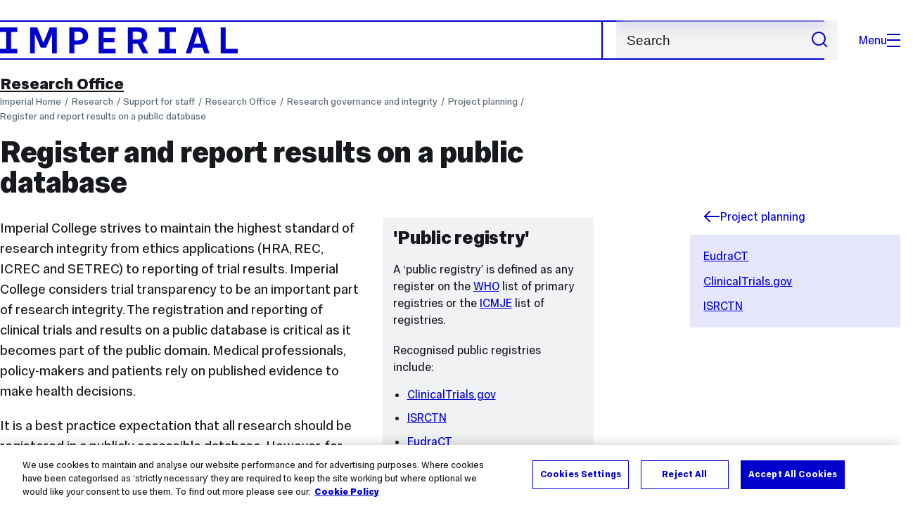

--- FILE ---
content_type: text/html; charset=UTF-8
request_url: https://www.imperial.ac.uk/research-and-innovation/research-office/research-governance-and-integrity/project-planning/register-and-report-results-on-a-public-database/
body_size: 16145
content:
<!DOCTYPE html>
<html class="no-js" lang="en-GB">

<head>
    <title>Register and report results on a public database | Research | Imperial College London</title>

    <meta charset="utf-8" />
    <meta http-equiv="X-UA-Compatible" content="IE=edge" />
    <!-- OneTrust Cookies Consent Notice start for imperial.ac.uk -->
<script type="text/javascript" src="https://cdn-ukwest.onetrust.com/consent/6d9efb9d-b605-406f-b8b3-c9644859d064/OtAutoBlock.js" ></script><script src="https://cdn-ukwest.onetrust.com/scripttemplates/otSDKStub.js"  type="text/javascript" charset="UTF-8" data-domain-script="6d9efb9d-b605-406f-b8b3-c9644859d064" ></script>
<script type="text/javascript">function OptanonWrapper() { }</script>
<!-- OneTrust Cookies Consent Notice end for imperial.ac.uk -->
  	<link rel="preconnect" href="https://pxl-imperialacuk.terminalfour.net">
    <link rel="dns-prefetch" href="https://pxl-imperialacuk.terminalfour.net">

    <script type="application/ld+json">{"@context": "https://schema.org", "@type": "BreadcrumbList", "itemListElement": [{"@type": "ListItem","position": 1,"name": "Home","item": "https://www.imperial.ac.uk/"},{"@type": "ListItem","position": 2,"name": "Research","item": "https://www.imperial.ac.uk/research-and-innovation/"},{"@type": "ListItem","position": 3,"name": "Support for staff","item": "https://www.imperial.ac.uk/research-and-innovation/support-for-staff/"},{"@type": "ListItem","position": 4,"name": "Research Office","item": "https://www.imperial.ac.uk/research-and-innovation/support-for-staff/research-office/"},{"@type": "ListItem","position": 5,"name": "Research governance and integrity","item": "https://www.imperial.ac.uk/research-and-innovation/support-for-staff/research-office/research-governance-and-integrity/"},{"@type": "ListItem","position": 6,"name": "Project planning","item": "https://www.imperial.ac.uk/research-and-innovation/support-for-staff/research-office/research-governance-and-integrity/project-planning/"},{"@type": "ListItem","position": 7,"name": "Register and report results on a public database","item": "https://www.imperial.ac.uk/research-and-innovation/support-for-staff/research-office/research-governance-and-integrity/project-planning/register-and-report-results-on-a-public-database/"}]}</script>
    <!-- Search metadata tags -->
<meta name="SectionType" content="website">
<!-- twitter metadata tags -->
<meta name="twitter:dnt" content="on">
<meta name="twitter:card" content="summary">
<meta name="twitter:site" content="@imperialcollege">
<meta name="twitter:title" content="Register and report results on a public database">
<meta name="twitter:description" content="Imperial College strives to maintain the highest standard of research integrity from ethics applications (HRA, REC, ICREC and SETREC) to reporting of...">
<meta name="twitter:image" content="https://www.imperial.ac.uk/T4Assets/favicon-196x196.png">
<meta name="fb:app_id" content="674884772674087">
<meta property="og:title" content="Register and report results on a public database" />
<meta property="og:type" content="website" />
<meta property="og:image" content="https://www.imperial.ac.uk/T4Assets/favicon-196x196.png" />
<meta property="og:image:type" content="image/png" />
<meta property="og:image:secure_url" content="https://www.imperial.ac.uk/T4Assets/favicon-196x196.png" />
<meta property="og:image:width" content="200" /><meta property="og:image:height" content="200" /><meta property="og:url" content="https://www.imperial.ac.uk/research-and-innovation/support-for-staff/research-office/research-governance-and-integrity/project-planning/register-and-report-results-on-a-public-database/" />
<meta property="og:description" content="Imperial College strives to maintain the highest standard of research integrity from ethics applications (HRA, REC, ICREC and SETREC) to reporting of..." />
<meta property="og:locale" content="en_GB" />
<meta property="og:site_name" content="Imperial College London" />

    

    <meta name="keywords" content="">

    <meta name="viewport" content="width=device-width, initial-scale=1.0" />

    <!-- assets */ -->
<link rel="preload" href="/assets/website/fonts/icons/fonts/imperial-icons.woff?vrmf2d" as="font" type="font/woff" crossorigin>
<link rel="preload" href="/assets/website/fonts/imperial-sans/ImperialText-VF.woff2" as="font" type="font/woff2" crossorigin>
<link href="/assets/website/stylesheets/css/screen.2.1.35.css" media="all" rel="stylesheet" type="text/css" />
<link href="/assets/website/stylesheets/css/print.2.1.35.css" media="print" rel="stylesheet" type="text/css" />

<link rel="icon" type="image/svg+xml" href="/assets/website/images/favicon/favicon.svg">
<link rel="alternate icon" href="/assets/website/images/favicon/favicon.ico">
<link rel="icon" href="/assets/website/images/favicon/favicon-32.png" sizes="32x32">
<link rel="icon" href="/assets/website/images/favicon/favicon-57.png" sizes="57x57">
<link rel="icon" href="/assets/website/images/favicon/favicon-76.png" sizes="76x76">
<link rel="icon" href="/assets/website/images/favicon/favicon-96.png" sizes="96x96">
<link rel="icon" href="/assets/website/images/favicon/favicon-128.png" sizes="128x128">
<link rel="icon" href="/assets/website/images/favicon/favicon-192.png" sizes="192x192">
<link rel="icon" href="/assets/website/images/favicon/favicon-228.png" sizes="228x228">
<link rel="shortcut icon" href="/assets/website/images/favicon/favicon-196.png" sizes="196x196">
<link rel="apple-touch-icon" href="/assets/website/images/favicon/favicon-120.png" sizes="120x120">
<link rel="apple-touch-icon" href="/assets/website/images/favicon/favicon-152.png" sizes="152x152">
<link rel="apple-touch-icon" href="/assets/website/images/favicon/favicon-180.png" sizes="180x180">
<meta name="msapplication-TileColor" content="#C8D8E4">
<meta name="msapplication-TileImage" content="/assets/website/images/favicon/favicon-144.png">
<meta name="msapplication-config" content="/assets/website/images/favicon/browserconfig.xml" />

<script src="/assets/website/js/lib/jquery3.min.js" id="jquery3"></script>

<script defer src="/assets/website/js/build/application.2.1.35.min.js" type="text/javascript"></script>

<script defer src="//cdnjs.cloudflare.com/ajax/libs/gsap/3.10.4/gsap.min.js"></script>  <!-- gsap.min.js -->
     
    <link rel="canonical" href="https://www.imperial.ac.uk/research-and-innovation/support-for-staff/research-office/research-governance-and-integrity/project-planning/register-and-report-results-on-a-public-database/" />
    
		 
		
    
      <meta name="SearchLanding" content="false">
      <meta name="LastModified" content="2024-03-19T07:51:21Z" />
</head>

<body class="theme-2">
    <noscript><iframe src="https://www.googletagmanager.com/ns.html?id=GTM-NDH95W87" height="0" width="0" style="display:none;visibility:hidden"></iframe></noscript><script>(function(w,d,s,l,i){w[l]=w[l]||[];w[l].push({'gtm.start': new Date().getTime(),event:'gtm.js'});var f=d.getElementsByTagName(s)[0], 
j=d.createElement(s),dl=l!='dataLayer'?'&l='+l:'';j.async=true;j.src= 'https://www.googletagmanager.com/gtm.js?id='+i+dl;f.parentNode.insertBefore(j,f); })(window,document,'script','dataLayer','GTM-NDH95W87');</script>
    <a class="skip-to" id="skip-to-content" href="#content">Skip to main content</a>
<a class="skip-to" id="link-to-accessibility" href="/about-the-site/accessibility/">View accessibility support page</a>     
    
    <header class="header">
        <div class="header__inner">
            <a class="header__logo" href="/" aria-label="Homepage">
    <svg width="727" height="80" viewBox="0 0 727 80" fill="none" xmlns="http://www.w3.org/2000/svg">
        <path d="M301.453 0V80H353.346V66H316.622V46H350.152V32.4H316.622V14H353.346V0H301.453Z" fill="currentcolor" />
        <path d="M238.397 12.9177H227.22V39.8776H238.397C247.142 39.8776 253.566 35.6376 253.566 26.3953C253.566 16.8 247.142 12.9177 238.397 12.9177ZM239.196 52.8H227.22V80H212.052V0H239.196C256.219 0 269.533 7.72706 269.533 26.4C269.533 44.8 256.121 52.8 239.196 52.8Z" fill="currentcolor" />
        <path d="M485.079 0V14H503.84V66H485.079V80H537.77V66H519.009V14H537.77V0H485.079Z" fill="currentcolor" />
        <path d="M434.191 24.8C434.191 34.4377 428.602 37.4777 419.022 37.4777H406.248V12.9177H419.022C429.419 12.9224 434.191 16.8 434.191 24.8ZM450.158 24.8C450.158 6.12706 437.384 0 420.619 0H391.08V80H406.248V50.4H419.022C419.722 50.4 420.417 50.3859 421.107 50.3624L436.562 80H453.37L436.224 47.1906C444.565 43.4777 450.158 36.3435 450.158 24.8Z" fill="currentcolor" />
        <path d="M604.324 14.1929L615.238 49.4777H593.406L604.324 14.1929ZM594.345 0L567.999 80H583.966L589.409 62.4H619.235L624.678 80H640.645L614.299 0H594.345Z" fill="currentcolor" />
        <path d="M674.889 0V80H726.914V66H690.058V0H674.889Z" fill="currentcolor" />
        <path d="M151.908 0L132.747 47.04L113.587 0H92.0312V80H106.402V20.1882L124.764 62.4H140.731L159.093 20.1882V80H173.463V0H151.908Z" fill="currentcolor" />
        <path d="M0 0V14H18.7613V66H0V80H52.6912V66H33.93V14H52.6912V0H0Z" fill="currentcolor" />
    </svg>
</a>     

            <div class="header__buttons">
                <search class="header__search">
                   <form action="/search/">
                      <label class="sr-only" for="search">Search</label>
                     <input placeholder="Search" type="search" id="search" name="searchStudioQuery" />
                      <button type="submit" value="Search" aria-label="Submit search">
                          <svg role="img" aria-hidden="true" focusable="false" class="icon icon--m">
                              <use xlink:href="/assets/website/images/svg/icons.svg#search"></use>
                          </svg>
                      </button>
                  </form>
                </search>

                <button class="header__search-toggle toggler" data-targets=".header__search--mobile">
                    Search
                    <svg role="img" aria-hidden="true" focusable="false" class="icon icon--m">
                        <use xlink:href="/assets/website/images/svg/icons.svg#search"></use>
                    </svg>
                </button>
                <button class="header__nav-open" aria-label="Open navigation overlay">Menu<span></span></button>
            </div>


            <nav class="header__nav-fallback">
                <ul class="cluster cluster--pad-m">
                    <li><a href="/study/">Study</a></li><li><a href="/research-and-innovation/">Research</a></li><li><a href="/faculties-and-departments/">Faculties</a></li><li><a href="https://www.imperial.ac.uk/news/">News</a></li><li><a href="/whats-on/">Events</a></li><li><a href="/about/">About</a></li><li><a href="/get-involved/">Get involved</a></li><li><a href="/giving/">Giving</a></li><li><a href="https://shopimperial.org/">Shop Imperial</a></li>
                    <li><a href="/search">Search</a></li>
                </ul>
            </nav>

            <search class="header__search header__search--mobile">
              <form action="/search/">
                      <label class="sr-only" for="search">Search</label>
                      <input placeholder="Search" type="search" id="search" name="searchStudioQuery" />
                      <button type="submit" value="Search" aria-label="Submit search">
                          <svg role="img" aria-hidden="true" focusable="false" class="icon icon--m">
                              <use xlink:href="/assets/website/images/svg/icons.svg#search"></use>
                          </svg>
                      </button>
                  </form>
            </search>
        </div>

        <div id="#overlay" role="dialog" aria-modal="true" aria-labelledby="overlay-title" class="hidden">
            <h2 class="sr-only" id="overlay-title">Website navigation</h2>
            <div class="container">
                <div class="header__drawer">
                    <button class="header__nav-close" aria-label="Close navigation overlay">Close<span></span></button>
                    <a class="header__drawer__logo" href="/" aria-label="Homepage">
    <svg width="727" height="80" viewBox="0 0 727 80" fill="none" xmlns="http://www.w3.org/2000/svg">
    <path d="M301.453 0V80H353.346V66H316.622V46H350.152V32.4H316.622V14H353.346V0H301.453Z" fill="currentcolor"/>
    <path d="M238.397 12.9177H227.22V39.8776H238.397C247.142 39.8776 253.566 35.6376 253.566 26.3953C253.566 16.8 247.142 12.9177 238.397 12.9177ZM239.196 52.8H227.22V80H212.052V0H239.196C256.219 0 269.533 7.72706 269.533 26.4C269.533 44.8 256.121 52.8 239.196 52.8Z" fill="currentcolor"/>
    <path d="M485.079 0V14H503.84V66H485.079V80H537.77V66H519.009V14H537.77V0H485.079Z" fill="currentcolor"/>
    <path d="M434.191 24.8C434.191 34.4377 428.602 37.4777 419.022 37.4777H406.248V12.9177H419.022C429.419 12.9224 434.191 16.8 434.191 24.8ZM450.158 24.8C450.158 6.12706 437.384 0 420.619 0H391.08V80H406.248V50.4H419.022C419.722 50.4 420.417 50.3859 421.107 50.3624L436.562 80H453.37L436.224 47.1906C444.565 43.4777 450.158 36.3435 450.158 24.8Z" fill="currentcolor"/>
    <path d="M604.324 14.1929L615.238 49.4777H593.406L604.324 14.1929ZM594.345 0L567.999 80H583.966L589.409 62.4H619.235L624.678 80H640.645L614.299 0H594.345Z" fill="currentcolor"/>
    <path d="M674.889 0V80H726.914V66H690.058V0H674.889Z" fill="currentcolor"/>
    <path d="M151.908 0L132.747 47.04L113.587 0H92.0312V80H106.402V20.1882L124.764 62.4H140.731L159.093 20.1882V80H173.463V0H151.908Z" fill="currentcolor"/>
    <path d="M0 0V14H18.7613V66H0V80H52.6912V66H33.93V14H52.6912V0H0Z" fill="currentcolor"/>
</svg>
</a>     
                    <div class="header__pane-switchers">
                        <button class="header__pane-switcher" data-tab-id="site-nav">Key links</button>
                        <button class="header__pane-switcher" data-tab-id="section-nav">This section</button>
                    </div>
                    <div class="header__pane header__pane--global" id="site-nav">
                        <a class="header__skip-link" href="#section-nav">Skip to section navigation</a>
                        <nav class="header__nav header__nav--global" aria-labelledby="global-nav-title">
                            <h3 class="sr-only" id="global-nav-title">Global site navigation</h3>
                            <ul>
                                <li>
    <a href="/study/">Study</a>
    <ul>
<li><a href="/study/courses/">Course search</a></li>
<li><a href="/study/apply/">Apply</a></li>
<li><a href="/study/fees-and-funding/">Fees and funding</a></li>
<li><a href="/study/student-life/">Student life</a></li>
<li><a href="/study/visit/">Visit</a></li>
<li><a href="/study/help-centre/">Help centre</a></li>
<li><a href="/study/request-info/">Request info</a></li>
<li><a href="/study/international-students/">International students</a></li>
<li><a href="https://www.imperial.ac.uk/business-school/executive-education/">Executive education</a></li>
<li></li>
<li><a href="/study/visit/summer-schools/">Summer schools</a></li>
</ul>
</li><li>
    <a href="/research-and-innovation/">Research</a>
    
</li><li>
    <a href="/faculties-and-departments/">Faculties</a>
    <ul>
<li><a href="/engineering/">Faculty of Engineering</a></li>
<li><a href="/medicine/">Faculty of Medicine</a></li>
<li><a href="/natural-sciences/">Faculty of Natural Sciences</a></li>
<li><a href="https://www.imperial.ac.uk/business-school/">Imperial Business School</a></li>
<li><a href="/admin-services/">Administrative and support services</a></li>
</ul>
</li><li>
    <a href="https://www.imperial.ac.uk/news/">News</a>
    <ul>
<li><a href="https://www.imperial.ac.uk/news/">News</a></li>
<li><a href="/be-inspired/stories/">Imperial Stories</a></li>
<li><a href="/be-inspired/magazine/">Imperial Magazine</a></li>
</ul>
</li><li>
    <a href="/whats-on/">Events</a>
    <ul>
<li><a href="/whats-on/">What's on</a></li>
<li><a href="/be-inspired/festival/">Great Exhibition Road Festival</a></li>
<li><a href="/be-inspired/lates/">Imperial Lates</a></li>
<li><a href="/students/graduation/">Graduation</a></li>
</ul>
</li><li>
    <a href="/about/">About</a>
    <ul>
<li><a href="/about/leadership-and-strategy/president/">President</a></li>
<li><a href="/about/leadership-and-strategy/provost/">Provost and Deputy President</a></li>
<li><a href="/admin-services/governance/university-governance-structure/governance-structure/council/">Council</a></li>
<li><a href="/about/leadership-and-strategy/strategy/">Imperial Strategy</a></li>
<li><a href="/about/global/">Imperial Global</a></li>
<li><a href="/about/sustainability/">Sustainable Imperial</a></li>
<li><a href="/about/schools-of-convergence-science/">Schools of Convergence Science</a></li>
<li><a href="/about/governance/">Governance</a></li>
<li><a href="/visit/campuses/">Campuses</a></li>
<li><a href="https://profiles.imperial.ac.uk/">Our academics</a></li>
<li><a href="/jobs/">Jobs at Imperial</a></li>
</ul>
</li><li>
    <a href="/get-involved/">Get involved</a>
    <ul>
<li><a href="/giving/">Giving</a></li>
<li><a href="/be-inspired/schools-outreach/">Schools outreach</a></li>
<li><a href="/be-inspired/global-summer-school/">Imperial Global Summer School</a></li>
<li><a href="/be-inspired/societal-engagement/">Societal engagement</a></li>
<li><a href="/be-inspired/volunteering/">Volunteering and outreach</a></li>
<li><a href="/get-involved/women-at-imperial/">Women at Imperial</a></li>
</ul>
</li><li>
    <a href="/giving/">Giving</a>
    
</li><li>
    <a href="https://shopimperial.org/">Shop Imperial</a>
    
</li>
                            </ul>
                        </nav>
                        <nav aria-labelledby="user-nav-title" role="navigation">
    <h3 class="sr-only" id="user-nav-title">User links navigation</h3>
    <ul class="header__user-links">
        <li><a href="/staff/">For staff</a></li>
        <li><a href="/students/">Current students</a></li>
        <li><a href="/for-business/">Imperial for business</a></li>
        <li><a href="/be-inspired/schools-outreach/">For schools</a></li>
        <li><a href="/alumni/">Alumni</a></li>
    </ul>
</nav>
                    </div>
                    <div class="header__pane header__pane--section" id="section-nav">
                        <nav class="header__nav header__nav--section" aria-labelledby="section-nav-title">
                            <!-- Section ID 22117--><a class="header__nav__breadcrumb" href="/research-and-innovation/support-for-staff/">
<span>Support for staff</span>
</a>

                            <h3 class="header__nav__title" id="section-nav-title"><a href="/research-and-innovation/support-for-staff/research-office/">Research Office</a><span class="sr-only"> navigation</span></h3>
                            <ul>
                                <li><a href="/research-and-innovation/support-for-staff/research-office/funder-information/">Funder information</a>
<ul class="multilevel-linkul-0">
<li><a href="/research-and-innovation/support-for-staff/research-office/funder-information/types-of-research-funding/">Types of research funding</a></li>
<li><a href="/research-and-innovation/support-for-staff/research-office/funder-information/funding-opportunities/">Funding opportunities</a>
<ul class="multilevel-linkul-1">
<li><a href="/research-and-innovation/support-for-staff/research-office/funder-information/funding-opportunities/internal-funding-opportunities/">Internal funding opportunities</a>
<ul class="multilevel-linkul-2">
<li><a href="/research-and-innovation/support-for-staff/research-office/funder-information/funding-opportunities/internal-funding-opportunities/ukri-iaa/">UKRI Impact Acceleration Account</a>
<ul class="multilevel-linkul-3">
<li><a href="/research-and-innovation/support-for-staff/research-office/funder-information/funding-opportunities/internal-funding-opportunities/ukri-iaa/supported-projects/">Supported Projects</a></li>

</ul>

</li>
<li><a href="/research-and-innovation/support-for-staff/research-office/funder-information/funding-opportunities/internal-funding-opportunities/iaa/">Historic Impact Acceleration Accounts</a>
<ul class="multilevel-linkul-3">
<li><a href="/research-and-innovation/support-for-staff/research-office/funder-information/funding-opportunities/internal-funding-opportunities/iaa/bbsrc-projects/">BBSRC Projects</a></li>
<li><a href="/research-and-innovation/support-for-staff/research-office/funder-information/funding-opportunities/internal-funding-opportunities/iaa/epsrc-projects/">EPSRC Projects</a></li>
<li><a href="/research-and-innovation/support-for-staff/research-office/funder-information/funding-opportunities/internal-funding-opportunities/iaa/esrc-projects/">ESRC Projects</a></li>
<li><a href="/research-and-innovation/support-for-staff/research-office/funder-information/funding-opportunities/internal-funding-opportunities/iaa/stfc-projects/">STFC Projects</a></li>
<li><a href="/research-and-innovation/support-for-staff/research-office/funder-information/funding-opportunities/internal-funding-opportunities/iaa/nerc-projects/">NERC Projects</a></li>
<li><a href="/research-and-innovation/support-for-staff/research-office/funder-information/funding-opportunities/internal-funding-opportunities/iaa/icic/">Confidence in Concept</a></li>

</ul>

</li>
<li><a href="/research-and-innovation/support-for-staff/research-office/funder-information/funding-opportunities/internal-funding-opportunities/phdscholarships/" class="">President's PhD Scholarships</a></li>
<li><a href="/research-and-innovation/support-for-staff/research-office/funder-information/funding-opportunities/internal-funding-opportunities/epsrc-doctoral-support/">EPSRC Doctoral Support</a>
<ul class="multilevel-linkul-3">
<li><a href="/research-and-innovation/support-for-staff/research-office/funder-information/funding-opportunities/internal-funding-opportunities/epsrc-doctoral-support/epsrc-dtp/">EPSRC Doctoral Training Partnership (DTP)</a></li>
<li><a href="/research-and-innovation/support-for-staff/research-office/funder-information/funding-opportunities/internal-funding-opportunities/epsrc-doctoral-support/epsrc-icase/">EPSRC Industrial Doctoral Landscape Awards (IDLA)</a></li>
<li><a href="/research-and-innovation/support-for-staff/research-office/funder-information/funding-opportunities/internal-funding-opportunities/epsrc-doctoral-support/epsrc-npif/">EPSRC National Productivity Investment Fund </a></li>
<li><a href="/research-and-innovation/support-for-staff/research-office/funder-information/funding-opportunities/internal-funding-opportunities/epsrc-doctoral-support/centre-for-doctoral-training-cdt-2023-call/" class="">Centre for Doctoral Training (CDT) 2023 call</a></li>

</ul>

</li>
<li><a href="/research-and-innovation/support-for-staff/research-office/funder-information/funding-opportunities/internal-funding-opportunities/frontier-research/">The President's Excellence Fund for Frontier Research</a></li>

</ul>

</li>
<li><a href="/research-and-innovation/support-for-staff/research-office/funder-information/research-fellowships/">Managed Fellowship Opportunities</a></li>
<li><a href="/research-and-innovation/support-for-staff/research-office/funder-information/funding-opportunities/managed-external-calls/">Managed External Calls</a>
<ul class="multilevel-linkul-2">
<li><a href="/research-and-innovation/support-for-staff/research-office/funder-information/funding-opportunities/managed-external-calls/institutional-letters-of-support/">Institutional letters of support</a></li>

</ul>

</li>

</ul>

</li>
<li><a href="/research-and-innovation/support-for-staff/research-office/funder-information/european-commission/">European Commission</a>
<ul class="multilevel-linkul-1">
<li><a href="/research-and-innovation/support-for-staff/research-office/funder-information/european-commission/horizon-europe/">Horizon Europe</a>
<ul class="multilevel-linkul-2">
<li><a href="/research-and-innovation/support-for-staff/research-office/funder-information/european-commission/horizon-europe/participating-in-horizon-europe/">Participating in Horizon Europe</a>
<ul class="multilevel-linkul-3">
<li><a href="/research-and-innovation/support-for-staff/research-office/funder-information/european-commission/horizon-europe/participating-in-horizon-europe/early-career-opportunities-in-horizon-europe/">Early career opportunities in Horizon Europe</a></li>

</ul>

</li>
<li><a href="/research-and-innovation/support-for-staff/research-office/funder-information/european-commission/horizon-europe/european-research-council/">European Research Council</a></li>
<li><a href="/research-and-innovation/support-for-staff/research-office/funder-information/european-commission/horizon-europe/marie-sklodowska-curie-actions-postdoctoral-fellowships/">Marie Sklodowska Curie Actions Postdoctoral Fellowships</a></li>
<li><a href="/research-and-innovation/support-for-staff/research-office/funder-information/european-commission/horizon-europe/marie-sklodowska-curie-actions-doctoral-networks/">Marie Sklodowska Curie Actions Doctoral Networks</a></li>
<li><a href="/research-and-innovation/support-for-staff/research-office/funder-information/european-commission/horizon-europe/marie-sklodowska-curie-actions-staff-exchanges/">Marie Sklodowska Curie Actions Staff Exchanges</a></li>

</ul>

</li>
<li><a href="/research-and-innovation/support-for-staff/research-office/funder-information/european-commission/horizon-europe-news-and-events/">Horizon Europe News and Events</a></li>
<li><a href="/research-and-innovation/support-for-staff/research-office/funder-information/european-commission/imperials-success-in-horizon-europe/">Imperial's Success in Horizon Europe</a></li>

</ul>

</li>
<li><a href="/research-and-innovation/support-for-staff/research-office/funder-information/funder-policy-updates/">Funder Policy updates</a>
<ul class="multilevel-linkul-1">
<li><a href="/research-and-innovation/support-for-staff/research-office/funder-information/funder-policy-updates/nihconflictofinterest/">NIH Financial Conflict of Interest Policy</a></li>
<li><a href="/research-and-innovation/support-for-staff/research-office/funder-information/funder-policy-updates/wellcome-trust---carbon-offset-policy-for-travel/">Wellcome Trust - Carbon Offset Policy for Travel</a></li>

</ul>

</li>
<li><a href="/research-and-innovation/support-for-staff/research-office/funder-information/ukris-the-funding-service/">UKRI's The Funding Service</a>
<ul class="multilevel-linkul-1">
<li><a href="/research-and-innovation/support-for-staff/research-office/funder-information/ukris-the-funding-service/latest-updates/">Latest Updates</a></li>

</ul>

</li>
<li><a href="/research-and-innovation/support-for-staff/research-office/funder-information/us-federal-funding-/">US Federal Funding </a>
<ul class="multilevel-linkul-1">
<li><a href="/research-and-innovation/support-for-staff/research-office/funder-information/us-federal-funding-/us-funding-opportunities-/">US Funding Opportunities </a></li>
<li><a href="/research-and-innovation/support-for-staff/research-office/funder-information/us-federal-funding-/nih-funding/">NIH Funding</a>
<ul class="multilevel-linkul-2">
<li><a href="/research-and-innovation/support-for-staff/research-office/funder-information/us-federal-funding-/nih-funding/nih-foreign-subrecipient-policy/">NIH Foreign Subrecipient Policy</a></li>

</ul>

</li>

</ul>

</li>
<li><a href="/research-and-innovation/support-for-staff/research-office/funder-information/eu-commission-funding/">EU Commission Funding</a></li>

</ul>

</li><li><a href="/research-and-innovation/support-for-staff/research-office/research-policies/">Research policies</a>
<ul class="multilevel-linkul-0">
<li><a href="/research-and-innovation/support-for-staff/research-office/research-policies/imperial-research-codes-of-practice/">Imperial Research Codes of Practice</a></li>
<li><a href="/research-and-innovation/support-for-staff/research-office/research-policies/what-counts-as-research/">What counts as Research?</a>
<ul class="multilevel-linkul-1">
<li><a href="/research-and-innovation/support-for-staff/research-office/research-policies/what-counts-as-research/research-funding-landscape/">Research Funding Landscape</a></li>
<li><a href="/research-and-innovation/support-for-staff/research-office/research-policies/what-counts-as-research/non-research/">Non-Research</a></li>

</ul>

</li>
<li><a href="/research-and-innovation/support-for-staff/research-office/research-policies/research-related-policies/">Research related policies</a>
<ul class="multilevel-linkul-1">
<li><a href="/research-and-innovation/support-for-staff/research-office/research-policies/research-related-policies/key-contractual-terms/">Preferred terms and conditions</a></li>
<li><a href="/research-and-innovation/support-for-staff/research-office/research-policies/research-related-policies/ip-policy-college-login/" class="">Intellectual Property policy (College login)</a></li>
<li><a href="/research-and-innovation/support-for-staff/research-office/research-policies/research-related-policies/ip-policy/">Intellectual Property policy (Public access)</a></li>

</ul>

</li>

</ul>

</li><li><span class="currentbranch0"><a href="/research-and-innovation/support-for-staff/research-office/research-governance-and-integrity/">Research governance and integrity</a></span>
<ul class="multilevel-linkul-0">
<li><a href="/research-and-innovation/support-for-staff/research-office/research-governance-and-integrity/about-us/">About us</a>
<ul class="multilevel-linkul-1">
<li><a href="/research-and-innovation/support-for-staff/research-office/research-governance-and-integrity/about-us/our--role/">Our  role</a></li>
<li><a href="/research-and-innovation/support-for-staff/research-office/research-governance-and-integrity/about-us/staff-list/">Staff list</a></li>

</ul>

</li>
<li><a href="/research-and-innovation/support-for-staff/research-office/research-governance-and-integrity/research-integrity/">Research integrity</a>
<ul class="multilevel-linkul-1">
<li><a href="/research-and-innovation/support-for-staff/research-office/research-governance-and-integrity/research-integrity/what-is-research-integrity/">What is research integrity?</a>
<ul class="multilevel-linkul-2">
<li><a href="/research-and-innovation/support-for-staff/research-office/research-governance-and-integrity/research-integrity/what-is-research-integrity/good-practice-in-research-integrity/">Good practice in research integrity</a></li>
<li><a href="/research-and-innovation/support-for-staff/research-office/research-governance-and-integrity/research-integrity/what-is-research-integrity/what-is-research-misconduct/">What is research misconduct?</a></li>

</ul>

</li>

</ul>

</li>
<li><a href="/research-and-innovation/support-for-staff/research-office/research-governance-and-integrity/what-is-research-governance/">What is research governance?</a>
<ul class="multilevel-linkul-1">
<li><a href="/research-and-innovation/support-for-staff/research-office/research-governance-and-integrity/what-is-research-governance/responsibilities/">Responsibilities</a></li>
<li><a href="/research-and-innovation/support-for-staff/research-office/research-governance-and-integrity/what-is-research-governance/regulatory-frameworks/">Regulatory Frameworks</a>
<ul class="multilevel-linkul-2">
<li><a href="/research-and-innovation/support-for-staff/research-office/research-governance-and-integrity/what-is-research-governance/regulatory-frameworks/principles-of-uk-policy-framework-for-health-and-social-care-research/">Principles of UK Policy Framework for Health and Social Care Research</a></li>
<li><a href="/research-and-innovation/support-for-staff/research-office/research-governance-and-integrity/what-is-research-governance/regulatory-frameworks/good-clinical-practice/">Good Clinical Practice</a>
<ul class="multilevel-linkul-3">
<li><a href="/research-and-innovation/support-for-staff/research-office/research-governance-and-integrity/what-is-research-governance/regulatory-frameworks/good-clinical-practice/gcp-courses/">GCP Courses</a></li>

</ul>

</li>
<li><a href="/research-and-innovation/support-for-staff/research-office/research-governance-and-integrity/what-is-research-governance/regulatory-frameworks/caldicott-guardians/">Caldicott guardians</a>
<ul class="multilevel-linkul-3">
<li><a href="/research-and-innovation/support-for-staff/research-office/research-governance-and-integrity/what-is-research-governance/regulatory-frameworks/caldicott-guardians/trust-caldicott-guardians/">Trust Caldicott Guardians</a></li>

</ul>

</li>

</ul>

</li>
<li><a href="/research-and-innovation/support-for-staff/research-office/research-governance-and-integrity/what-is-research-governance/data-protection---information-for-participants/">Data protection - information for participants</a></li>

</ul>

</li>
<li><span class="currentbranch1"><a href="/research-and-innovation/support-for-staff/research-office/research-governance-and-integrity/project-planning/">Project planning</a></span>
<ul class="multilevel-linkul-1">
<li><a href="/research-and-innovation/support-for-staff/research-office/research-governance-and-integrity/project-planning/develop-research-protocol/">Develop research protocol</a></li>
<li><a href="/research-and-innovation/support-for-staff/research-office/research-governance-and-integrity/project-planning/peer-review/">Peer review</a>
<ul class="multilevel-linkul-2">
<li><a href="/research-and-innovation/support-for-staff/research-office/research-governance-and-integrity/project-planning/peer-review/privacy-notice/">Privacy Notice</a></li>
<li><a href="/research-and-innovation/support-for-staff/research-office/research-governance-and-integrity/project-planning/peer-review/purpose-of-peer-review-/">Purpose of peer review </a></li>
<li><a href="/research-and-innovation/support-for-staff/research-office/research-governance-and-integrity/project-planning/peer-review/peer-review-levels/">Peer review levels</a></li>
<li><a href="/research-and-innovation/support-for-staff/research-office/research-governance-and-integrity/project-planning/peer-review/application-process/">Application process</a></li>

</ul>

</li>
<li><a href="/research-and-innovation/support-for-staff/research-office/research-governance-and-integrity/project-planning/obtaining-sponsorship/">Obtaining sponsorship</a>
<ul class="multilevel-linkul-2">
<li><a href="/research-and-innovation/support-for-staff/research-office/research-governance-and-integrity/project-planning/obtaining-sponsorship/responsibilities-for-imperial-or-icht-as-a-sponsor/">Responsibilities for Imperial or ICHT as a sponsor</a></li>
<li><a href="/research-and-innovation/support-for-staff/research-office/research-governance-and-integrity/project-planning/obtaining-sponsorship/imperial-college-sponsorship-process/">Imperial College sponsorship process</a></li>
<li><a href="/research-and-innovation/support-for-staff/research-office/research-governance-and-integrity/project-planning/obtaining-sponsorship/icht-sponsorship-process/">ICHT sponsorship process</a></li>

</ul>

</li>
<li><a href="/research-and-innovation/support-for-staff/research-office/research-governance-and-integrity/project-planning/initial-approvals-required/">Initial approvals required</a></li>
<li><a href="/research-and-innovation/support-for-staff/research-office/research-governance-and-integrity/project-planning/obtaining-ethics-approval-/">Obtaining ethics approval </a>
<ul class="multilevel-linkul-2">
<li><a href="/research-and-innovation/support-for-staff/research-office/research-governance-and-integrity/project-planning/obtaining-ethics-approval-/routes-to-ethics-approval/">Routes to ethics approval</a></li>
<li><a href="/research-and-innovation/support-for-staff/research-office/research-governance-and-integrity/project-planning/obtaining-ethics-approval-/hra-rec-approval-process/">HRA REC approval process</a></li>

</ul>

</li>
<li><a href="/research-and-innovation/support-for-staff/research-office/research-governance-and-integrity/project-planning/insurance/">Insurance</a></li>
<li><a href="/research-and-innovation/support-for-staff/research-office/research-governance-and-integrity/project-planning/end-of-study-procedure/">End of study procedure</a></li>
<li><span class="currentbranch2"><a href="/research-and-innovation/support-for-staff/research-office/research-governance-and-integrity/project-planning/register-and-report-results-on-a-public-database/">Register and report results on a public database</a></span>
<ul class="multilevel-linkul-2">
<li><a href="/research-and-innovation/support-for-staff/research-office/research-governance-and-integrity/project-planning/register-and-report-results-on-a-public-database/eudract/">EudraCT</a></li>
<li><a href="/research-and-innovation/support-for-staff/research-office/research-governance-and-integrity/project-planning/register-and-report-results-on-a-public-database/clinicaltrialsgov/">ClinicalTrials.gov</a></li>
<li><a href="/research-and-innovation/support-for-staff/research-office/research-governance-and-integrity/project-planning/register-and-report-results-on-a-public-database/isrctn/">ISRCTN</a></li>

</ul>

</li>
<li><a href="/research-and-innovation/support-for-staff/research-office/research-governance-and-integrity/project-planning/electronic-data-capture-systems/">Electronic data capture systems</a></li>
<li><a href="/research-and-innovation/support-for-staff/research-office/research-governance-and-integrity/project-planning/research-passports/">Research passports</a></li>

</ul>

</li>
<li><a href="/research-and-innovation/support-for-staff/research-office/research-governance-and-integrity/sop-associated-documents--templates-/">SOPs and Associated Documents-Templates</a></li>
<li><a href="/research-and-innovation/support-for-staff/research-office/research-governance-and-integrity/rgit-events/">RGIT events</a></li>
<li><a href="/research-and-innovation/support-for-staff/research-office/research-governance-and-integrity/resources/">Resources</a>
<ul class="multilevel-linkul-1">
<li><a href="/research-and-innovation/support-for-staff/research-office/research-governance-and-integrity/resources/acronyms/">Acronyms</a></li>
<li><a href="/research-and-innovation/support-for-staff/research-office/research-governance-and-integrity/resources/glossary/">Glossary</a></li>
<li><a href="/research-and-innovation/support-for-staff/research-office/research-governance-and-integrity/resources/nhs-trust-contacts/">NHS Trust contacts</a></li>
<li><a href="/research-and-innovation/support-for-staff/research-office/research-governance-and-integrity/resources/web-links/">Web links</a></li>

</ul>

</li>

</ul>

</li><li><a href="/research-and-innovation/support-for-staff/research-office/preparing-and-costing-a-proposal/">Preparing and costing a proposal</a>
<ul class="multilevel-linkul-0">
<li><a href="/research-and-innovation/support-for-staff/research-office/preparing-and-costing-a-proposal/golden-rules-pre-award/" class="">Golden Rules for main funders (pre-award)</a>
<ul class="multilevel-linkul-1">
<li><a href="/research-and-innovation/support-for-staff/research-office/preparing-and-costing-a-proposal/golden-rules-pre-award/versus-arthritis-golden-rules/" class="">Versus Arthritis Golden Rules</a></li>
<li><a href="/research-and-innovation/support-for-staff/research-office/preparing-and-costing-a-proposal/golden-rules-pre-award/british-heart-foundation-golden-rules/" class="">British Heart Foundation Golden Rules</a></li>
<li><a href="/research-and-innovation/support-for-staff/research-office/preparing-and-costing-a-proposal/golden-rules-pre-award/cancer-research-uk-golden-rules/" class="">Cancer Research UK Golden Rules</a></li>
<li><a href="/research-and-innovation/support-for-staff/research-office/preparing-and-costing-a-proposal/golden-rules-pre-award/european-commission-h2020-golden-rules/" class="">European Commission H2020 Golden Rules</a></li>
<li><a href="/research-and-innovation/support-for-staff/research-office/preparing-and-costing-a-proposal/golden-rules-pre-award/european-commission-horizon-europe-golden-rules/" class="">European Commission Horizon Europe Golden Rules</a></li>
<li><a href="/research-and-innovation/support-for-staff/research-office/preparing-and-costing-a-proposal/golden-rules-pre-award/us-federal-golden-rules/" class="">US Federal Golden Rules</a></li>
<li><a href="/research-and-innovation/support-for-staff/research-office/preparing-and-costing-a-proposal/golden-rules-pre-award/ukri-golden-rules/" class="">UKRI Golden Rules</a></li>
<li><a href="/research-and-innovation/support-for-staff/research-office/preparing-and-costing-a-proposal/golden-rules-pre-award/wellcome-trust-golden-rules/" class="">Wellcome Trust Golden Rules</a></li>

</ul>

</li>
<li><a href="/research-and-innovation/support-for-staff/research-office/preparing-and-costing-a-proposal/identifying-partners/">Identifying Partners</a>
<ul class="multilevel-linkul-1">
<li><a href="/research-and-innovation/support-for-staff/research-office/preparing-and-costing-a-proposal/identifying-partners/research-third-party-due-diligence/">Research Third Party Due Diligence</a>
<ul class="multilevel-linkul-2">
<li><a href="/research-and-innovation/support-for-staff/research-office/preparing-and-costing-a-proposal/identifying-partners/research-third-party-due-diligence/undertaking-research-third-party-due-diligence-and-faqs/">Undertaking Research Third Party Due Diligence and FAQs</a></li>
<li><a href="/research-and-innovation/support-for-staff/research-office/preparing-and-costing-a-proposal/identifying-partners/research-third-party-due-diligence/managing-risk/">Managing Risk</a></li>

</ul>

</li>
<li><a href="/research-and-innovation/support-for-staff/research-office/preparing-and-costing-a-proposal/identifying-partners/conflicts-of-interest/">Conflicts of Interest</a></li>
<li><a href="/research-and-innovation/support-for-staff/research-office/preparing-and-costing-a-proposal/identifying-partners/safeguarding/">Safeguarding</a></li>
<li><a href="/research-and-innovation/support-for-staff/research-office/preparing-and-costing-a-proposal/identifying-partners/toolkit/">Overseas Research Toolkit</a>
<ul class="multilevel-linkul-2">
<li><a href="/research-and-innovation/support-for-staff/research-office/preparing-and-costing-a-proposal/identifying-partners/toolkit/oda-guidance/">Official Development Assistance (ODA)</a></li>
<li><a href="/research-and-innovation/support-for-staff/research-office/preparing-and-costing-a-proposal/identifying-partners/toolkit/research-third-party-due-diligence-managing-risk-and-safeguarding-/">Research Third Party Due Diligence, Managing Risk and Safeguarding </a></li>
<li><a href="/research-and-innovation/support-for-staff/research-office/preparing-and-costing-a-proposal/identifying-partners/toolkit/project-set-up-project-management-and-reporting/">Project Set up, Project Management and Reporting</a></li>
<li><a href="/research-and-innovation/support-for-staff/research-office/preparing-and-costing-a-proposal/identifying-partners/toolkit/travel-working-overseas-and-safety/">Travel, Working Overseas and Safety</a></li>
<li><a href="/research-and-innovation/support-for-staff/research-office/preparing-and-costing-a-proposal/identifying-partners/toolkit/international-aid-transparency-initiative-iati/">International Aid Transparency Initiative (IATI)</a></li>

</ul>

</li>

</ul>

</li>
<li><a href="/research-and-innovation/support-for-staff/research-office/preparing-and-costing-a-proposal/planning-a-proposal/">Planning a proposal</a>
<ul class="multilevel-linkul-1">
<li><a href="/research-and-innovation/support-for-staff/research-office/preparing-and-costing-a-proposal/planning-a-proposal/targeting-funders/" class="">Targeting funders</a></li>
<li><a href="/research-and-innovation/support-for-staff/research-office/preparing-and-costing-a-proposal/planning-a-proposal/peer-review-and-research-integrity/">Peer Review and Research Integrity</a></li>

</ul>

</li>
<li><a href="/research-and-innovation/support-for-staff/research-office/preparing-and-costing-a-proposal/contracts/">Contracts</a>
<ul class="multilevel-linkul-1">
<li><a href="/research-and-innovation/support-for-staff/research-office/preparing-and-costing-a-proposal/contracts/mta/" class="">Material Transfer Agreements (MTAs)</a></li>

</ul>

</li>
<li><a href="/research-and-innovation/support-for-staff/research-office/preparing-and-costing-a-proposal/worktribe/">Worktribe</a>
<ul class="multilevel-linkul-1">
<li><a href="/research-and-innovation/support-for-staff/research-office/preparing-and-costing-a-proposal/worktribe/information-for-academic-staff/">Information for Academic Staff</a></li>
<li><a href="/research-and-innovation/support-for-staff/research-office/preparing-and-costing-a-proposal/worktribe/worktribe-functionality/">Worktribe Functionality</a></li>
<li><a href="/research-and-innovation/support-for-staff/research-office/preparing-and-costing-a-proposal/worktribe/access-governance/">Access Governance</a></li>
<li><a href="/research-and-innovation/support-for-staff/research-office/preparing-and-costing-a-proposal/worktribe/access-rights/">Access Rights</a></li>
<li><a href="/research-and-innovation/support-for-staff/research-office/preparing-and-costing-a-proposal/worktribe/process-for-granting-superuser-access/">Process for Granting Superuser Access</a></li>
<li><a href="/research-and-innovation/support-for-staff/research-office/preparing-and-costing-a-proposal/worktribe/pre-award-knowledge-test/">Pre-Award Knowledge Test</a></li>
<li><a href="/research-and-innovation/support-for-staff/research-office/preparing-and-costing-a-proposal/worktribe/guidance--e-learning/" class="">Guidance &amp; e-learning</a></li>
<li><a href="/research-and-innovation/support-for-staff/research-office/preparing-and-costing-a-proposal/worktribe/worktribe-faqs/" class="">Worktribe FAQs</a></li>
<li><a href="/research-and-innovation/support-for-staff/research-office/preparing-and-costing-a-proposal/worktribe/data-quality/">Data Quality</a></li>
<li><a href="/research-and-innovation/support-for-staff/research-office/preparing-and-costing-a-proposal/worktribe/governance-and-risk-mitigation/">Governance and Risk Mitigation</a>
<ul class="multilevel-linkul-2">
<li><a href="/research-and-innovation/support-for-staff/research-office/preparing-and-costing-a-proposal/worktribe/governance-and-risk-mitigation/access-to-salary-details/">Access to Salary Details</a></li>

</ul>

</li>
<li><a href="/research-and-innovation/support-for-staff/research-office/preparing-and-costing-a-proposal/worktribe/worktribe-super-users/">Worktribe Super Users</a></li>
<li><a href="/research-and-innovation/support-for-staff/research-office/preparing-and-costing-a-proposal/worktribe/ethics-module/">Ethics Module</a></li>

</ul>

</li>
<li><a href="/research-and-innovation/support-for-staff/research-office/preparing-and-costing-a-proposal/costing-and-pricing/">Costing and Pricing</a>
<ul class="multilevel-linkul-1">
<li><a href="/research-and-innovation/support-for-staff/research-office/preparing-and-costing-a-proposal/costing-and-pricing/costing/">Costing</a>
<ul class="multilevel-linkul-2">
<li><a href="/research-and-innovation/support-for-staff/research-office/preparing-and-costing-a-proposal/costing-and-pricing/costing/trac-fec-rates/" class="">TRAC (FEC) rates</a></li>

</ul>

</li>
<li><a href="/research-and-innovation/support-for-staff/research-office/preparing-and-costing-a-proposal/costing-and-pricing/pricing/" class="">Pricing</a>
<ul class="multilevel-linkul-2">
<li><a href="/research-and-innovation/support-for-staff/research-office/preparing-and-costing-a-proposal/costing-and-pricing/pricing/apprenticeship-levy/" class="">Apprenticeship Levy</a></li>

</ul>

</li>

</ul>

</li>
<li><a href="/research-and-innovation/support-for-staff/research-office/preparing-and-costing-a-proposal/funding-in-a-foreign-currency/" class="">Funding in a Foreign Currency</a></li>
<li><a href="/research-and-innovation/support-for-staff/research-office/preparing-and-costing-a-proposal/application-process/">Application process</a>
<ul class="multilevel-linkul-1">
<li><a href="/research-and-innovation/support-for-staff/research-office/preparing-and-costing-a-proposal/application-process/non-standard-application-processes/">Non-standard application processes</a></li>
<li><a href="/research-and-innovation/support-for-staff/research-office/preparing-and-costing-a-proposal/application-process/electronic-submission-systems--college-approval/">Electronic Submission Systems &ndash; College Approval</a></li>

</ul>

</li>
<li><a href="/research-and-innovation/support-for-staff/research-office/preparing-and-costing-a-proposal/approval-and-authorisation/" class="">Approval and authorisation</a></li>

</ul>

</li><li><a href="/research-and-innovation/support-for-staff/research-office/managing-projects/">Managing projects</a>
<ul class="multilevel-linkul-0">
<li><a href="/research-and-innovation/support-for-staff/research-office/managing-projects/golden-rule-main-funders-post-award/" class="">Golden Rules for main funders (post-award)</a></li>
<li><a href="/research-and-innovation/support-for-staff/research-office/managing-projects/award-acceptance-and-set-up/">Award acceptance and set-up</a></li>
<li><a href="/research-and-innovation/support-for-staff/research-office/managing-projects/managing-the-research/">Managing the research</a></li>
<li><a href="/research-and-innovation/support-for-staff/research-office/managing-projects/staff-recruitment-and-students/">Staff recruitment and students</a></li>
<li><a href="/research-and-innovation/support-for-staff/research-office/managing-projects/managing-accounts/">Managing accounts</a>
<ul class="multilevel-linkul-1">
<li><a href="/research-and-innovation/support-for-staff/research-office/managing-projects/managing-accounts/award-closure/">Award closure</a></li>

</ul>

</li>
<li><a href="/research-and-innovation/support-for-staff/research-office/managing-projects/assurance-and-audits/">Assurance and audits</a></li>
<li><a href="/research-and-innovation/support-for-staff/research-office/managing-projects/timesheets/">Timesheets</a></li>

</ul>

</li><li><a href="/research-and-innovation/support-for-staff/research-office/research-security/">Research Security</a>
<ul class="multilevel-linkul-0">
<li><a href="/research-and-innovation/support-for-staff/research-office/research-security/trusted-research---protecting-your-work/">Trusted research - protecting your work</a>
<ul class="multilevel-linkul-1">
<li><a href="/research-and-innovation/support-for-staff/research-office/research-security/trusted-research---protecting-your-work/is-your-work-a-target/">Is your work a target?</a></li>
<li><a href="/research-and-innovation/support-for-staff/research-office/research-security/trusted-research---protecting-your-work/academic-work/">Academic work</a></li>
<li><a href="/research-and-innovation/support-for-staff/research-office/research-security/trusted-research---protecting-your-work/international-travel-and-conferences/">International travel and conferences</a></li>
<li><a href="/research-and-innovation/support-for-staff/research-office/research-security/trusted-research---protecting-your-work/legislation/">Legislation</a></li>
<li><a href="/research-and-innovation/support-for-staff/research-office/research-security/trusted-research---protecting-your-work/external-trusted-research-resources/">External Trusted Research Resources</a></li>
<li><a href="/research-and-innovation/support-for-staff/research-office/research-security/trusted-research---protecting-your-work/further-information/">Further information</a></li>

</ul>

</li>
<li><a href="/research-and-innovation/support-for-staff/research-office/research-security/research-security-legislation/">Research Security Legislation</a>
<ul class="multilevel-linkul-1">
<li><a href="/research-and-innovation/support-for-staff/research-office/research-security/research-security-legislation/export-controls/">Export Controls</a>
<ul class="multilevel-linkul-2">
<li><a href="/research-and-innovation/support-for-staff/research-office/research-security/research-security-legislation/export-controls/export-controls-explained/">Export Controls explained</a></li>
<li><a href="/research-and-innovation/support-for-staff/research-office/research-security/research-security-legislation/export-controls/do-i-need-an-export-licence/">Do I need an export licence?</a>
<ul class="multilevel-linkul-3">
<li><a href="/research-and-innovation/support-for-staff/research-office/research-security/research-security-legislation/export-controls/do-i-need-an-export-licence/military-items/">Military items</a></li>
<li><a href="/research-and-innovation/support-for-staff/research-office/research-security/research-security-legislation/export-controls/do-i-need-an-export-licence/dual-use-items/">Dual-use items</a></li>
<li><a href="/research-and-innovation/support-for-staff/research-office/research-security/research-security-legislation/export-controls/do-i-need-an-export-licence/end-use-concerns/">End-use concerns</a></li>
<li><a href="/research-and-innovation/support-for-staff/research-office/research-security/research-security-legislation/export-controls/do-i-need-an-export-licence/exemptions/">Exemptions</a></li>
<li><a href="/research-and-innovation/support-for-staff/research-office/research-security/research-security-legislation/export-controls/do-i-need-an-export-licence/example-case-studies/" class="">Example case studies</a></li>

</ul>

</li>
<li><a href="/research-and-innovation/support-for-staff/research-office/research-security/research-security-legislation/export-controls/how-do-i-apply-for-a-licence/" class="">How do I apply for a licence?</a></li>
<li><a href="/research-and-innovation/support-for-staff/research-office/research-security/research-security-legislation/export-controls/reporting-and-record-keeping/">Reporting and record keeping</a></li>
<li><a href="/research-and-innovation/support-for-staff/research-office/research-security/research-security-legislation/export-controls/impact-on-teaching/">Impact on teaching</a></li>
<li><a href="/research-and-innovation/support-for-staff/research-office/research-security/research-security-legislation/export-controls/faqs/" class="">FAQs</a></li>
<li><a href="/research-and-innovation/support-for-staff/research-office/research-security/research-security-legislation/export-controls/further-help/">Further help</a></li>
<li><a href="/research-and-innovation/support-for-staff/research-office/research-security/research-security-legislation/export-controls/us-export-controls---understanding-the-system/">US Export Controls - Understanding the system</a></li>

</ul>

</li>
<li><a href="/research-and-innovation/support-for-staff/research-office/research-security/research-security-legislation/nsi/">National Security and Investment Act 2021</a>
<ul class="multilevel-linkul-2">
<li><a href="/research-and-innovation/support-for-staff/research-office/research-security/research-security-legislation/nsi/nsi-act-2021---college-implementation/" class="">NSI Act 2021 - College Implementation</a></li>

</ul>

</li>
<li><a href="/research-and-innovation/support-for-staff/research-office/research-security/research-security-legislation/national-security-act-2023/">National Security Act 2023</a>
<ul class="multilevel-linkul-2">
<li><a href="/research-and-innovation/support-for-staff/research-office/research-security/research-security-legislation/national-security-act-2023/firs-at-imperial/" class="">FIRS at Imperial</a></li>
<li><a href="/research-and-innovation/support-for-staff/research-office/research-security/research-security-legislation/national-security-act-2023/firs---steps-to-take/" class="">FIRS - steps to take</a></li>
<li><a href="/research-and-innovation/support-for-staff/research-office/research-security/research-security-legislation/national-security-act-2023/frequently-asked-questions/" class="">Frequently Asked Questions</a></li>

</ul>

</li>

</ul>

</li>
<li><a href="/research-and-innovation/support-for-staff/research-office/research-security/protective-measures/">Protective Measures</a>
<ul class="multilevel-linkul-1">
<li><a href="/research-and-innovation/support-for-staff/research-office/research-security/protective-measures/due-diligence/">Due diligence</a></li>

</ul>

</li>
<li><a href="/research-and-innovation/support-for-staff/research-office/research-security/research-security-training/" class="">Research Security Training</a>
<ul class="multilevel-linkul-1">
<li><a href="/research-and-innovation/support-for-staff/research-office/research-security/research-security-training/trusted-research-e-learning/" class="">Trusted Research E-Learning</a></li>
<li><a href="/research-and-innovation/support-for-staff/research-office/research-security/research-security-training/export-controls-e-learning/" class="">Export Controls E-Learning</a></li>

</ul>

</li>
<li><a href="/research-and-innovation/support-for-staff/research-office/research-security/iisurvey/" class="">Informal Interactions Survey</a></li>
<li><a href="/research-and-innovation/support-for-staff/research-office/research-security/contact-us/" class="">Contact us</a></li>

</ul>

</li><li><a href="/research-and-innovation/support-for-staff/research-office/research-outcomes-outputs-and-impact/">Research outcomes, outputs and impact</a>
<ul class="multilevel-linkul-0">
<li><a href="/research-and-innovation/support-for-staff/research-office/research-outcomes-outputs-and-impact/the-researchfish-system/">The Researchfish system</a>
<ul class="multilevel-linkul-1">
<li><a href="/research-and-innovation/support-for-staff/research-office/research-outcomes-outputs-and-impact/the-researchfish-system/researchfish-faqs-for-pis/">Researchfish FAQs for PIs</a></li>
<li><a href="/research-and-innovation/support-for-staff/research-office/research-outcomes-outputs-and-impact/the-researchfish-system/research-faqs-for-administrators/">Research FAQs for Administrators</a></li>
<li><a href="/research-and-innovation/support-for-staff/research-office/research-outcomes-outputs-and-impact/the-researchfish-system/researchfish-interoperability/">Researchfish Interoperability</a></li>

</ul>

</li>
<li><a href="/research-and-innovation/support-for-staff/research-office/research-outcomes-outputs-and-impact/research-data-management/">Research Data Management</a></li>
<li><a href="/research-and-innovation/support-for-staff/research-office/research-outcomes-outputs-and-impact/open-access/">Open Access</a></li>

</ul>

</li><li><a href="/research-and-innovation/support-for-staff/research-office/support/">Other support</a>
<ul class="multilevel-linkul-0">
<li><a href="/research-and-innovation/support-for-staff/research-office/support/research-administration-and-systems---training-and-guidance/">Research Administration and Systems - Training and Guidance</a></li>
<li><a href="/research-and-innovation/support-for-staff/research-office/support/research-management-information/">Research Management Information</a>
<ul class="multilevel-linkul-1">
<li><a href="/research-and-innovation/support-for-staff/research-office/support/research-management-information/strategic-research-dashboards/">Strategic Research Dashboards</a></li>
<li><a href="/research-and-innovation/support-for-staff/research-office/support/research-management-information/operational-research-dashboards/">Operational Research Dashboards</a>
<ul class="multilevel-linkul-2">
<li><a href="/research-and-innovation/support-for-staff/research-office/support/research-management-information/operational-research-dashboards/research-funding-operational-dashboard---power-bi-guidance/">Research Funding Operational Dashboard - Power BI Guidance</a></li>

</ul>

</li>
<li><a href="/research-and-innovation/support-for-staff/research-office/support/research-management-information/research-spend-reports-/">Research Spend Reports </a>
<ul class="multilevel-linkul-2">
<li><a href="/research-and-innovation/support-for-staff/research-office/support/research-management-information/research-spend-reports-/research-spend-reports-overview/">Research Spend Reports Overview</a></li>
<li><a href="/research-and-innovation/support-for-staff/research-office/support/research-management-information/research-spend-reports-/access-to-research-spend-reports/">Access to Research Spend Reports</a></li>
<li><a href="/research-and-innovation/support-for-staff/research-office/support/research-management-information/research-spend-reports-/research-spend-reports-power-bi-guidance/">Research Spend Reports Power BI Guidance</a></li>
<li><a href="/research-and-innovation/support-for-staff/research-office/support/research-management-information/research-spend-reports-/research-spend-reports-faqs/">Research Spend Reports FAQs</a></li>

</ul>

</li>
<li><a href="/research-and-innovation/support-for-staff/research-office/support/research-management-information/guidance/">Guidance</a></li>
<li><a href="/research-and-innovation/support-for-staff/research-office/support/research-management-information/announcements/">Announcements</a></li>
<li><a href="/research-and-innovation/support-for-staff/research-office/support/research-management-information/upcoming-developments/">Upcoming developments</a></li>

</ul>

</li>
<li><a href="/research-and-innovation/support-for-staff/research-office/support/research-facilities/">Research Facilities</a>
<ul class="multilevel-linkul-1">
<li><a href="/research-and-innovation/support-for-staff/research-office/support/research-facilities/research-facilities-directory/">Research facilities directory</a></li>
<li><a href="/research-and-innovation/support-for-staff/research-office/support/research-facilities/research-facilities-guidance-college-login/" class="">Research facilities guidance (College login)</a></li>
<li><a href="/research-and-innovation/support-for-staff/research-office/support/research-facilities/research-facilities-manager-guidance-college-login/" class="">Research facilities manager guidance (College login)</a></li>

</ul>

</li>
<li><a href="/research-and-innovation/support-for-staff/research-office/support/culture-toolkit/" class="">Research Environment Toolkit</a>
<ul class="multilevel-linkul-1">
<li><a href="/research-and-innovation/support-for-staff/research-office/support/culture-toolkit/doctoral-training-grants/" class="">Doctoral Training Grants</a></li>
<li><a href="/research-and-innovation/support-for-staff/research-office/support/culture-toolkit/fellowship-proposals/" class="">Fellowship Proposals</a></li>
<li><a href="/research-and-innovation/support-for-staff/research-office/support/culture-toolkit/large-strategic-grants/" class="">Large Strategic Grants</a></li>

</ul>

</li>
<li><a href="/research-and-innovation/support-for-staff/research-office/support/research-office-bulletins/" class="">Research Office Bulletins</a></li>
<li><a href="/research-and-innovation/support-for-staff/research-office/support/research-office-overview-sessions/" class="">Research Office Overview Sessions</a></li>

</ul>

</li> <!-- New: 2212 -->
                            </ul>
                        </nav>
                    </div>
                </div>
            </div>
        </div>
    </header>
    <main id="page">
        <div class="show-no-js">
            <div class="container">
                <p class="step-1">In this section</p>
                <nav class="nav-fallback">
                    <ul class="nav-fallback__parent">
                        <li>
                            <a class="lwi" href="/research-and-innovation/support-for-staff/research-office/">
                                Research Office
                            </a>
                        </li>
                    </ul>
                    <ul class="cluster cluster--pad-m"><li><a href="/research-and-innovation/support-for-staff/research-office/research-governance-and-integrity/project-planning/register-and-report-results-on-a-public-database/eudract/">EudraCT</a></li><li><a href="/research-and-innovation/support-for-staff/research-office/research-governance-and-integrity/project-planning/register-and-report-results-on-a-public-database/clinicaltrialsgov/">ClinicalTrials.gov</a></li><li><a href="/research-and-innovation/support-for-staff/research-office/research-governance-and-integrity/project-planning/register-and-report-results-on-a-public-database/isrctn/">ISRCTN</a></li></ul>
                </nav>
            </div>
        </div>
        <div class="container content-template" id="content">
            
            <nav class="page-area-heading">
                <a href="/research-and-innovation/support-for-staff/research-office/">Research Office</a>
            </nav>
            <div class="page-heading lg-8 sm-12">
                <div class="breadcrumbs">
                    <ul>
                        <li><a href="/">Imperial Home</a></li>
                        <li><a href="/research-and-innovation/">Research</a></li><li><a href="/research-and-innovation/support-for-staff/">Support for staff</a></li><li><a href="/research-and-innovation/support-for-staff/research-office/">Research Office</a></li><li><a href="/research-and-innovation/support-for-staff/research-office/research-governance-and-integrity/">Research governance and integrity</a></li><li><a href="/research-and-innovation/support-for-staff/research-office/research-governance-and-integrity/project-planning/">Project planning</a></li><li><a href="/research-and-innovation/support-for-staff/research-office/research-governance-and-integrity/project-planning/register-and-report-results-on-a-public-database/">Register and report results on a public database</a></li>
                    </ul>
                </div>
                <h1>Register and report results on a public database</h1>
            </div>
            <div class="row row--space-between flow-opposite top" id="">
                <aside class="col lg-3 md-4 sm-12">
                  	<div class="section-sidebar section-sidebar--consistent">
                      <div class="section-sidebar__parent">
<a class="lwi" href="/research-and-innovation/support-for-staff/research-office/research-governance-and-integrity/project-planning/"><svg role="img" aria-hidden="true" focusable="false" class="icon icon--m"><use xlink:href="/assets/website/images/svg/icons.svg#arrow-left"></use></svg>Project planning</a></div>
<div class="section-sidebar__content" id="section-sidebar-content">
<ul class="section-sidebar__list flow-xs">
<li><a href="/research-and-innovation/support-for-staff/research-office/research-governance-and-integrity/project-planning/register-and-report-results-on-a-public-database/eudract/">EudraCT</a></li><li><a href="/research-and-innovation/support-for-staff/research-office/research-governance-and-integrity/project-planning/register-and-report-results-on-a-public-database/clinicaltrialsgov/">ClinicalTrials.gov</a></li><li><a href="/research-and-innovation/support-for-staff/research-office/research-governance-and-integrity/project-planning/register-and-report-results-on-a-public-database/isrctn/">ISRCTN</a></li></ul>
</div>

                  	</div>
                </aside>
                <div class="col lg-8 sm-12" role="main" id="primary-content">
                  <!-- Search text crawl start -->
                    <div class="module flow-m">
                        
                        
  <!-- begin Highlight box widget -->
<div class="highlight">
<!-- begin Colour block -->
<div class="pullquote flow-xs wysiwyg primary">
     <h2 class"fake-h3">'Public registry'</h2>
    <p>A &lsquo;public registry&rsquo; is defined as any register on the&nbsp;<a href="https://www.who.int/clinical-trials-registry-platform/network/primary-registries" target="_blank" title="WHO link opens in a new window">WHO</a>&nbsp;list&nbsp;of primary registries or the&nbsp;<a href="http://www.icmje.org/about-icmje/faqs/clinical-trials-registration/" target="_blank" title="ICMJE link opens in a new window">ICMJE</a>&nbsp;list&nbsp;of registries.</p>
<p>Recognised public registries include:</p>
<ul>
<li><a href="https://clinicaltrials.gov/" target="_blank" title="ClinicalTrials.gov link opens in a new window">ClinicalTrials.gov</a></li>
<li><a href="https://www.isrctn.com/" target="_blank" title="ISRCTN link opens in a new window">ISRCTN</a></li>
<li><a href="https://eudract.ema.europa.eu/" target="_blank" title="EudraCT link opens in a new window">EudraCT</a></li>
</ul>
  </div>
<!-- end Colour block -->
</div>
<!-- end Highlight box widget --><div class="row wysiwyg">

<p><em>Imperial College strives to maintain the highest standard of research integrity from ethics applications (HRA, REC, ICREC and SETREC) to reporting of trial results. Imperial College considers trial transparency to be an important part of research integrity. The registration and reporting of clinical trials and results on a public database is critical as it becomes part of the public domain. Medical professionals, policy-makers and patients rely on published evidence to make health decisions. </em></p>
<p>It is a best practice expectation that all research should be registered in a publicly accessible database. However, for clinical trials, it is a condition of a favourable ethical opinion to do so. Since September 2013, the registration of clinical trials has been a formal condition of NHS Research Ethics Committee (REC) approval, in line with researcher and sponsor duties as set out by the WHO, current Declaration of Helsinki and the Research Governance Framework. EU legislation also requires that clinical trials of investigational medicinal products (CTIMPs) are entered in a public register (with limited exemptions for healthy volunteer studies). <strong>Registration should occur before the first participant is recruited.&nbsp;</strong></p>
<p>The International Committee of Medical Journal Editors (ICMJE) considers clinical trials for publication only if registered in an appropriate registry.</p>
<p><strong>Any study that is registered on a public database must report its results on that database within one year of study completion (or six months for paediatric studies).&nbsp;</strong></p>
<p>Clinical trial registration and results reporting helps to prevent selective publication and selective reporting of research outcomes, to prevent unnecessary duplication of research effort, and to help patients and the public know what trials are planned or ongoing.&nbsp;When registering, you will need to pre-specify all outcomes that will be measured.&nbsp;<strong style="font-size: 15px;">If you have studies that are past due for results reporting, the RGIT will be unable to issue sponsorship for future studies until the outstanding issues have been resolved.</strong></p>
<p>Clinical trials are defined as all studies which fall into the first four categories of question two on the Integrated Research Approval System (IRAS) filter page. These are:</p>
<p>&nbsp; &nbsp; &nbsp;&bull; Clinical trial of an investigational medicinal product<br />&nbsp; &nbsp; &nbsp;&bull; Clinical investigation or other study of a medical device<br />&nbsp; &nbsp; &nbsp;&bull; Combined trial of an investigational medicinal product and an Investigational medical device<br />&nbsp; &nbsp; &nbsp;&bull; Other clinical trial to study a novel intervention or randomised clinical trial to compare interventions in clinical practice</p>
</div><!-- Tabs -->
<div class="heading">
  <h2 class="title fake-h3 not-sr-only">
    Examples of recognised public registries
  </h2>
</div>
<div class="a11y-accordion-tabs wysiwyg">
  <div class="accordion-tabs js-tabs" data-tabs-allowed="true"  data-start-collapsed="true">
    <ul role="tablist" class="tabs-tab-list">
      
      <li role="presentation"><a href="#tabpanel_1019745-1" role="tab" id="tab_1019745-1" aria-controls="tabpanel_1019745-1" aria-selected="true" class="tabs-trigger js-tabs-trigger">ISRCTN</a></li>
      
      
      <li role="presentation"><a href="#tabpanel_1019745-2" role="tab" id="tab_1019745-2" aria-controls="tabpanel_1019745-2" aria-selected="true" class="tabs-trigger js-tabs-trigger">ClinicalTrials.Gov</a></li>
      
      
      <li role="presentation"><a href="#tabpanel_1019745-3" role="tab" id="tab_1019745-3" aria-controls="tabpanel_1019745-3" aria-selected="true" class="tabs-trigger js-tabs-trigger">EudraCT</a></li>
      
      
      
      
    </ul>
    
    <section id='tabpanel_1019745-1' role='tabpanel' aria-labelledby='tab_1019745-1' class='tabs-panel js-tabs-panel' tabindex='0'>
    
      
      <div class='accordion-trigger js-accordion-trigger' aria-controls='tabpanel_1019745-1' tabindex='0'>
        ISRCTN
        <svg role='img' aria-hidden='true' focusable='false' class='icon icon--m'><use xlink:href='/assets/website/images/svg/icons.svg#chevron-down'></use></svg>
      </div>
      
      
      <div class='content' aria-hidden='false'>
      
        <p>International Standard Randomised Controlled Trial Number (<a title="ISRCTN link opens in a new window" href="https://www.isrctn.com/" target="_blank" rel="noopener">ISRCTN</a>) Registry is a publicly accessible clinical trial database that accepts all research studies; both prospective and retrospective registrations are accepted. It is officially recognised by the World Health Organisation (WHO) and the International Committee of Medical Journal Editors (ICMJE) as a primary clinical trials registry.</p>
      
      </div>
      
    
    </section><!-- .content -->
    
    <section id='tabpanel_1019745-2' role='tabpanel' aria-labelledby='tab_1019745-2' class='tabs-panel js-tabs-panel' tabindex='0'>
    
      
      <div class='accordion-trigger js-accordion-trigger' aria-controls='tabpanel_1019745-2' tabindex='0'>
        ClinicalTrials.Gov
        <svg role='img' aria-hidden='true' focusable='false' class='icon icon--m'><use xlink:href='/assets/website/images/svg/icons.svg#chevron-down'></use></svg>
      </div>
      
      
      <div class='content' aria-hidden='false'>
      
        <p><a title="ClinicalTrials.gov link opens in a new window" href="https://clinicaltrials.gov/" target="_blank" rel="noopener">ClinicalTrials.gov</a>&nbsp;is a publicly accessible database that accepts prospective and retrospective registration of medical studies in human volunteers. It is free to register and accepts any trial that meets the ICMJE&nbsp;<a title="definition link opens in a new window" href="http://www.icmje.org/about-icmje/faqs/clinical-trials-registration/" target="_blank" rel="noopener">definition</a> of a clinical trial.</p>
      
      </div>
      
    
    </section><!-- .content -->
    
    <section id='tabpanel_1019745-3' role='tabpanel' aria-labelledby='tab_1019745-3' class='tabs-panel js-tabs-panel' tabindex='0'>
    
      
      <div class='accordion-trigger js-accordion-trigger' aria-controls='tabpanel_1019745-3' tabindex='0'>
        EudraCT
        <svg role='img' aria-hidden='true' focusable='false' class='icon icon--m'><use xlink:href='/assets/website/images/svg/icons.svg#chevron-down'></use></svg>
      </div>
      
      
      <div class='content' aria-hidden='false'>
      
        <p><a title="EudraCT link opens in a new window" href="https://eudract.ema.europa.eu/" target="_blank" rel="noopener">EudraCT</a>&nbsp;(European Union Drug Regulating Authorities Clinical Trials) is the European Clinical Trials Database of all CTIMPs with at least one site in the European Union (predominantly for CTIMPS started prior to January 1, 2021).&nbsp;CTIMPS beginning on or after January 1, 2021, will only need to apply for a EudraCT number, but not report results on EudraCT.</p>
      
      </div>
      
    
    </section><!-- .content -->
    
      
      
        
      
    
    
      
      
        
      
    
    
      
      
        
      
    
  </div>
</div>
<!-- end Tabs --><div class="row wysiwyg">

<h2>Partnership between HRA and ISRCTN</h2>
<p>Starting from January 2022, the HRA (Health Research Authority) will automatically register all clinical trials of investigational medicinal products (CTIMPs) with the ISRCTN registry, at no further cost to the sponsors or researchers.&nbsp;<strong>Imperial sponsored non-CTIMP studies will have the option to register on either ISRCTN or ClinicalTrials.gov depending on study team preference and funding.</strong></p>
<p>This service, designed to streamline the reporting requirements for researchers, is also aligned with the HRA’s&nbsp;<a title="Make it Public strategy link opens in a new window" href="https://www.hra.nhs.uk/planning-and-improving-research/policies-standards-legislation/research-transparency/make-it-public-transparency-and-openness-health-and-social-care-research/" target="_blank">Make it Public strategy</a>&nbsp;which aims to ensure research transparency across the UK. More details regarding this partnership can be found in the&nbsp;<a title="HRA’s Research Transparency Annual Report (2021) link opens in a new window" href="https://www.hra.nhs.uk/planning-and-improving-research/policies-standards-legislation/research-transparency/research-transparency-annual-report-2021/#strategy" target="_blank">HRA’s Research Transparency Annual Report (2021)</a>, and the&nbsp;<a title="FAQ link opens in a new window" href="https://www.hra.nhs.uk/planning-and-improving-research/research-planning/research-registration-research-project-identifiers/hra-isrctn-registry-partnership-questions-and-answers/" target="_blank">FAQ</a>&nbsp;list prepared by the HRA.</p>
</div>                    </div>
                    <section class="supplementary-content row">
                        <div class="supplementary-content__sizer col"></div>
                        
                        <!-- begin Colour block -->
<div class="col lg-12 primary text reverse">
  <div class="module flow-xs">
    <h2 class="fake-h3">Contact us</h2>
    <p><span class="inplacedisplayid4siteid0">Please contact the <a href="mailto:cheuk-fung.wong@imperial.ac.uk">Quality Assurance Facilitator</a> if you have any queries about registering a study or reporting results.&nbsp;</span></p>
<p><span>For further information please see <a href="/media/images/banner-bottom-block-3000x850/RGIT_SOP_022_Public-Databases_v13.0_-Dec-2024-Clean2.pdf">RGIT_SOP_022_Public Databases_v13.pdf</a></span></p>
<p><span>&nbsp;</span></p>
  </div>
</div>
<!-- end Colour block -->
                    </section>
										<!-- Search text crawl end -->
                </div>
            </div>
        </div>
    </main>
    <footer class="footer" role="contentinfo">
        
        <section class="footer__main">
    <h2 class="sr-only">Useful Links</h2>
    <div class="container">
        <div class="row row--gap-on-collapse">
            <nav class="col lg-3 sm-12">
                <div class="flow-s">
                    <h3 class="step--1">Popular links</h3>
                    <ul>
<li><a href="/admin-services/ict/self-service/digital-education-services/digital-education-platforms/blackboard/">Blackboard</a></li>
<li><a href="/admin-services/ict/contact-ict-service-desk/">Contact the Service Desk</a></li>
<li><a href="/jobs/">Jobs</a></li>
<li><a href="/admin-services/library/">Library services</a></li>
<li><a href="https://email.imperial.ac.uk" target="_blank" rel="noopener">Outlook email online</a></li>
</ul>
                </div>
            </nav>
            <nav class="col lg-3 sm-12">
                <div class="flow-s">
                    <h3 class="step--1">Faculties</h3>
                    <ul>
<li><a href="/engineering/">Engineering</a></li>
<li><a href="/medicine/">Medicine</a></li>
<li><a href="/natural-sciences/">Natural Sciences</a></li>
<li><a href="https://www.imperial.ac.uk/business-school/" target="_blank" rel="noopener">Imperial Business School</a></li>
</ul>
                </div>
            </nav>
            <nav class="col lg-3 sm-12">
                <div class="flow-s">
                    <h3 class="step--1">Directories</h3>
                    <ul>
<li><a href="/admin-services/">Admin and support services </a></li>
<li><a href="/multidisciplinary-research/">Networks and Centres </a></li>
<li><a href="/a-z-research/">Research groups </a></li>
<li><a href="https://profiles.imperial.ac.uk/" target="_blank" rel="noopener">Search all staff</a></li>
</ul>
                </div>
            </nav>
            <nav class="col lg-3 sm-12">
                <div class="flow-s">
                    <h3 class="step--1">Partners</h3>
                    <ul>
<li><a href="https://ahsc.org.uk/" target="_blank" rel="noopener">Imperial College Academic Health Science Centre </a></li>
<li><a href="https://imperialcollegehealthpartners.com/" target="_blank" rel="noopener">Imperial College Health Partners </a></li>
<li><a href="https://www.imperial.nhs.uk/" target="_blank" rel="noopener">Imperial College Healthcare NHS Trust </a></li>
<li><a href="https://www.imperial-consultants.co.uk/" target="_blank" rel="noopener">Imperial Consultants</a></li>
</ul>
                </div>
            </nav>
        </div>
    </div>
</section>

<section itemscope itemtype="http://schema.org/CollegeOrUniversity">
    <h2 class="sr-only">College Information</h2>
    <div class="container">
        <div class="footer__common">
            <div class="row">
                <div class="col lg-3 sm-12">
                    <div class="footer__contact flow-s">
                        <a href="#" class="footer__brand">
                            <span class="sr-only" itemprop="name">Imperial College London</span>
                            <svg width="727" height="80" viewBox="0 0 727 80" fill="none" xmlns="http://www.w3.org/2000/svg">
                                <path d="M301.453 0V80H353.346V66H316.622V46H350.152V32.4H316.622V14H353.346V0H301.453Z" fill="currentcolor"/>
                                <path d="M238.397 12.9177H227.22V39.8776H238.397C247.142 39.8776 253.566 35.6376 253.566 26.3953C253.566 16.8 247.142 12.9177 238.397 12.9177ZM239.196 52.8H227.22V80H212.052V0H239.196C256.219 0 269.533 7.72706 269.533 26.4C269.533 44.8 256.121 52.8 239.196 52.8Z" fill="currentcolor"/>
                                <path d="M485.079 0V14H503.84V66H485.079V80H537.77V66H519.009V14H537.77V0H485.079Z" fill="currentcolor"/>
                                <path d="M434.191 24.8C434.191 34.4377 428.602 37.4777 419.022 37.4777H406.248V12.9177H419.022C429.419 12.9224 434.191 16.8 434.191 24.8ZM450.158 24.8C450.158 6.12706 437.384 0 420.619 0H391.08V80H406.248V50.4H419.022C419.722 50.4 420.417 50.3859 421.107 50.3624L436.562 80H453.37L436.224 47.1906C444.565 43.4777 450.158 36.3435 450.158 24.8Z" fill="currentcolor"/>
                                <path d="M604.324 14.1929L615.238 49.4777H593.406L604.324 14.1929ZM594.345 0L567.999 80H583.966L589.409 62.4H619.235L624.678 80H640.645L614.299 0H594.345Z" fill="currentcolor"/>
                                <path d="M674.889 0V80H726.914V66H690.058V0H674.889Z" fill="currentcolor"/>
                                <path d="M151.908 0L132.747 47.04L113.587 0H92.0312V80H106.402V20.1882L124.764 62.4H140.731L159.093 20.1882V80H173.463V0H151.908Z" fill="currentcolor"/>
                                <path d="M0 0V14H18.7613V66H0V80H52.6912V66H33.93V14H52.6912V0H0Z" fill="currentcolor"/>
                            </svg>
                        </a>
                        <meta itemprop="url" content="https://www.imperial.ac.uk/">
                        <meta itemprop="image"
                            content="https://www.imperial.ac.uk/ImageCropToolT4/imageTool/uploaded-images/homepage-default-social--tojpeg_1523872141375_x1.jpg">
                        <meta itemprop="logo"
                            content="https://www.imperial.ac.uk/assets/website/images/logo/imperial-600.png">
                        <meta itemprop="sameAs" content="https://en.wikipedia.org/wiki/Imperial_College_London">
                        <div class="address">
                            <h3 class="sr-only">Address</h3>
                            <p itemscope itemtype="http://schema.org/PostalAddress" itemprop="address">
                                <span itemprop="name">Imperial College London</span><br />
                                <span itemprop="streetAddress">South Kensington Campus</span><br />
                                <span itemprop="addressLocality">London</span>
                                <span itemprop="postalCode">SW7 2AZ</span>,&nbsp;<span itemprop="addressCountry">UK</span><br />
                                <span itemprop="telephone">tel: +44 (0)20 7589 5111</span>
                            </p>
                        </div>
                    </div>
                </div>
                <div class="col lg-9 sm-12">
                    <div class="footer__info flow-s" id="footer-info">
                        <div class="footer__social cluster cluster--pad-m">
                            <a href="https://www.facebook.com/imperialcollegelondon" target="_blank"
                                itemprop="sameAs">
                                <span class="sr-only">Facebook</span>
                                <svg role="img" aria-hidden="true" focusable="false" class="icon icon--m">
                                    <use xlink:href="/assets/website/images/svg/icons.svg#facebook"></use>
                                </svg>
                            </a>
                            <a href="https://twitter.com/imperialcollege" target="_blank" itemprop="sameAs">
                                <span class="sr-only">X, formerly known as Twitter</span>
                                <svg role="img" aria-hidden="true" focusable="false" class="icon icon--m">
                                    <use xlink:href="/assets/website/images/svg/icons.svg#twitter"></use>
                                </svg>
                            </a>
                            <a href="https://www.youtube.com/user/imperialcollegevideo" target="_blank" itemprop="sameAs">
                                <span class="sr-only">YouTube</span>
                                <svg role="img" aria-hidden="true" focusable="false" class="icon icon--m">
                                    <use xlink:href="/assets/website/images/svg/icons.svg#youtube"></use>
                                </svg>
                            </a>
                            <a href="https://www.linkedin.com/edu/imperial-college-london-12598" target="_blank" itemprop="sameAs">
                                <span class="sr-only">LinkedIn</span>
                                <svg role="img" aria-hidden="true" focusable="false" class="icon icon--m">
                                    <use xlink:href="/assets/website/images/svg/icons.svg#linkedin"></use>
                                </svg>
                            </a>
                            <a href="https://instagram.com/imperialcollege" target="_blank" itemprop="sameAs">
                                <span class="sr-only">Instagram</span>
                                <svg role="img" aria-hidden="true" focusable="false" class="icon icon--m">
                                    <use xlink:href="/assets/website/images/svg/icons.svg#instagram"></use>
                                </svg>
                            </a>
                            <a href="https://www.tiktok.com/@imperialcollege" target="_blank" itemprop="sameAs">
                                <span class="sr-only">TikTok</span>
                                <svg role="img" aria-hidden="true" focusable="false" class="icon icon--m">
                                    <use xlink:href="/assets/website/images/svg/icons.svg#tiktok"></use>
                                </svg>
                            </a>
                          	<a href="https://bsky.app/profile/imperialcollegeldn.bsky.social" target="_blank" itemprop="sameAs">
                                <span class="sr-only">TikTok</span>
                                <svg role="img" aria-hidden="true" focusable="false" class="icon icon--m">
                                    <use xlink:href="/assets/website/images/svg/icons.svg#bluesky-outline"></use>
                                </svg>
                            </a>
                        </div>
                        <nav>
                            <h3 class="sr-only">Site Information</h3>
                            <ul class="footer__meta">
                                <li><a href="/sitemap/">Sitemap</a></li>
                                <li><a href="/about-the-site/accessibility/">Accessibility</a></li>
                                <li><a href="/admin-services/finance/purchasing/related-policy-statements/modern-slavery/">Modern slavery statement</a></li>
                                <li><a href="/about-the-site/privacy/">Privacy notice</a></li>
                                <li><a href="/about-the-site/use-of-cookies/">Use of cookies</a></li>
                                <li><a href="/about-the-site/incorrect-content/">Report incorrect content</a></li>
            <li class="hide-sm"><a class="t4Edit-page" href="https://t4-cms.imperial.ac.uk/terminalfour/page/section#edit/45513/contents">Log in</a></li>
                                    </ul>
                        </nav>
                        <p class="footer__copyright">&copy; 2025 Imperial College London</p>
                    </div>
                </div>
            </div>
        </div>
    </div>
</section>
    </footer>
    <!-- navigation object : Shared Content --><!-- end Shared -->

</body>

</html>

--- FILE ---
content_type: text/javascript
request_url: https://www.imperial.ac.uk/assets/website/js/require/embedded-content.min.js
body_size: 1103
content:
($=>{$.fn.oembedLoader=function(){var services={twitter:{api:"https://publish.twitter.com/oembed",dataType:"jsonp"},instagram:{api:"https://www.imperial.ac.uk/api/instagram/",dataType:"json"},infogram:{api:"https://infogram.com/oembed/",dataType:"json"}};$(".embedded-content.oembed").each(function(){var service,$el=$(this),url=$el.data("url");return!url||!(service=Object.keys(services).find(s=>$el.hasClass(s)))||void $.ajax({url:services[service].api,crossDomain:!0,data:{url:decodeURIComponent(url)},dataType:services[service].dataType,success:function(res){res&&res.html&&$el.html(res.html)},error:function(xhr,status,error){console.error("oEmbed error:",service,error,url),$el.html('<div style="color:red;">Failed to load embed.</div>')}})})},$.fn.soundcloudLoader=function(){$(".embedded-content.SoundCloud").each(function(){var $el=$(this),url=$el.data("url");if(!url)return!0;$.ajax({url:"https://soundcloud.com/oembed?format=json",crossDomain:!0,data:{url:decodeURIComponent(url)},dataType:"json",success:function(res){res&&res.html&&$el.html(res.html)},error:function(xhr,status,error){console.error("SoundCloud embed error:",error,url),$el.html('<div style="color:red;">Failed to load SoundCloud.</div>')}})})},$.fn.giphyLoader=function(){$(".embedded-content.giphy").each(function(){var $el=$(this),url=$el.data("url"),link=$el.data("link"),title=$el.data("title")||"View on Giphy";if(!url)return!0;$el.html(`
        <div class="giphy" style="width:100%;height:0;padding-bottom:50%;position:relative;">
          <iframe src="${url}" width="100%" height="100%" style="position:absolute;border:0;" frameborder="0" allowfullscreen></iframe>
        </div>
        <p><a href="${link}" target="_blank" rel="noopener">${title}</a></p>
      `);url=$('<a href="#toggle" class="giphy-toggle">Hide</a>');url.on("click",function(e){e.preventDefault(),$el.is(":visible")?($el.hide(),$(this).text("Show animated gif")):($el.show(),$(this).text("Hide"))}),$el.before(url)})}})(jQuery);
//# sourceMappingURL=embedded-content.min.js.map